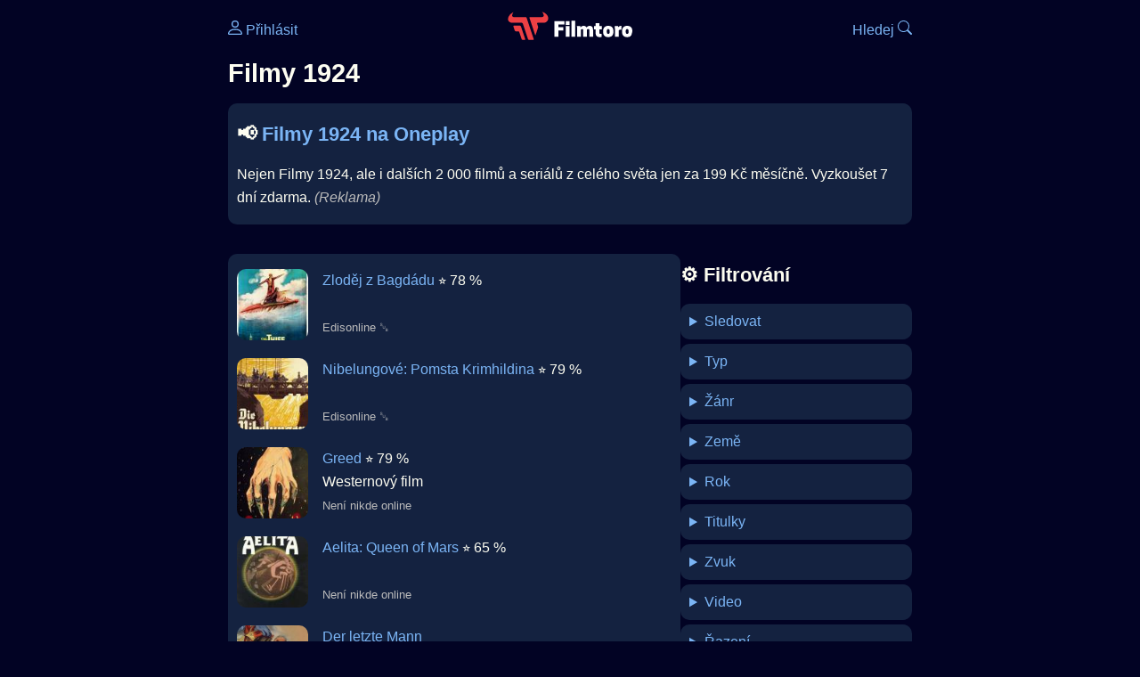

--- FILE ---
content_type: text/html
request_url: https://filmtoro.cz/filmy/filmy-1924
body_size: 78536
content:
<!DOCTYPE html>
<html lang="cs">
<head>
	<title>Filmy 1924 ▶️ A kde je najít online</title>
	<meta name="Description" content="">
	<meta charset="UTF-8">
    <meta content="width=device-width, initial-scale=1" name="viewport">
    <meta http-equiv="X-UA-Compatible" content="IE=edge,chrome=1" />
	<meta name="robots" content="index,follow,max-snippet:-1">
	<meta property="og:title" content="Filmy 1924 ▶️ A kde je najít online">
	<meta property="og:image" content="https://filmtoro.cz/img/film/lZW2YwuBP5h1JoLuhNkbYdvphdx.jpg">
	<meta property="og:description" content="">
	<meta property="og:url" content="https://filmtoro.cz/filmy/filmy-1924">
	<meta name="twitter:card" content="summary_large_image">
	<meta name="twitter:title" content="Filmy 1924 ▶️ A kde je najít online">
	<meta name="twitter:description" content="">
	<meta name="twitter:image" content="https://filmtoro.cz/img/film/lZW2YwuBP5h1JoLuhNkbYdvphdx.jpg">
	<meta name="twitter:site" content="@filmtorocz">
	<meta property="fb:app_id" content="1667003363532804">
	<meta name="google-site-verification" content="_muLufzs-jSzMM8FRjgrmXzhiWmul-qt-VDzKKRlGeI">
	<meta name="seznam-wmt" content="PiK1QwxixaTkmi6OIMRNWDsKCFwPYhjC" />
	<meta name="theme-color" content="#020324">
	<meta name="background-color" content="#020324">
	<meta name="mobile-web-app-capable" content="yes">
	<meta name="apple-mobile-web-app-status-bar-style" content="black-translucent">
	 
	<link rel="icon" href="https://filmtoro.cz/img/filmtoro/favicon.ico" type="image/x-icon">
	<link rel="shortcut icon" href="https://filmtoro.cz/img/filmtoro/favicon_64.ico">
	<link rel="apple-touch-icon" href="https://filmtoro.cz/img/filmtoro/filmtoro_invert_672.png">
	<link rel="manifest" href="/manifest.json?v=2">
	<link rel="canonical" href="https://filmtoro.cz/filmy/filmy-1924">
	<link rel="alternate" type="application/rss+xml" title="Filmtoro RSS" href="https://filmtoro.cz/export/rss.asp" />
	<link rel="stylesheet" href="/css/dark.css?v=202601610">
	
</head>

<body>

<div class="layout">

<div class="left">
<div class="sky">
<ins class="adsbygoogle"
     style="display:block"
     data-ad-client="ca-pub-5935141666329574"
     data-ad-slot="6591630633"
     data-ad-format="auto"
     data-full-width-responsive="true"></ins>
<script>
     (adsbygoogle = window.adsbygoogle || []).push({});
</script>
</div>
</div>

<div class="center">

<div class="container">
	<div id="ssp-zone-262210" class="seznam seznam-mobil" label="szn-des-ad-top-leaderboard"></div>
</div>

<header>
	<div style="float:left;width:25%;padding-top:15px;">
		
			<a href="/prihlaseni"><svg xmlns="http://www.w3.org/2000/svg" width="16" height="16" fill="currentColor" viewBox="0 0 16 16" style="transform: scale(1.3333);"> <path d="M8 8a3 3 0 1 0 0-6 3 3 0 0 0 0 6m2-3a2 2 0 1 1-4 0 2 2 0 0 1 4 0m4 8c0 1-1 1-1 1H3s-1 0-1-1 1-4 6-4 6 3 6 4m-1-.004c-.001-.246-.154-.986-.832-1.664C11.516 10.68 10.289 10 8 10s-3.516.68-4.168 1.332c-.678.678-.83 1.418-.832 1.664z"/></svg>&nbsp;Přihlásit</a>
		
	</div>
	<div style="float:left;width:50%;padding-top:5px;text-align:center;">
		<a href="/"><img src="https://filmtoro.cz/img/filmtoro/filmtoro-logo-red.svg" alt="Filmtoro" title="Filmtoro" width="140" height="32" style="border: 0px;"></a>
	</div>
	<div style="float:left;width:25%;padding-top:15px;text-align:right;">
		<a href="/hledam-film">Hledej&nbsp;<svg xmlns="http://www.w3.org/2000/svg" width="16" height="16" fill="currentColor" viewBox="0 0 16 16"><path d="M11.742 10.344a6.5 6.5 0 1 0-1.397 1.398h-.001q.044.06.098.115l3.85 3.85a1 1 0 0 0 1.415-1.414l-3.85-3.85a1 1 0 0 0-.115-.1zM12 6.5a5.5 5.5 0 1 1-11 0 5.5 5.5 0 0 1 11 0"/></svg></a>
	</div>
	<br clear="all">
</header>

<main>

	
	<label for="filter-toggle" class="filter-btn" style="display:none;">⚙️ Filtrovat</label>
	<a href="#filtr" class="filter-btn" onClick="gtag('event', 'form-scroll', {'event_category': 'Filmy 1924','event_label': ''});">⚙️ Filtrovat</a>
	
	<h1 title="Fresh">Filmy 1924</h1>
	<section class="full d-seznam">
<h2>📢 <a onClick="gtag('event', 'partner', {'event_category': 'Filmy 1924 ▶️ A kde je najít online','event_label': 'Oneplay'});" href="https://voyo.nova.cz/filmy" target="_blank"> Filmy 1924 na Oneplay</a></h2>
<p>Nejen Filmy 1924, ale i dalších 2 000 filmů a seriálů z celého světa jen za 199 Kč měsíčně. Vyzkoušet 7 dní zdarma.</a>
<i class="muted">(Reklama)</i></p>
</section>
<br>


		<div class="content">
		<input type="checkbox" id="filter-toggle" hidden>
		<div class="list">
	
		<section class="">
	<figure><a href="/film/zlodej-z-bagdadu-1924"><img src="https://filmtoro.cz/img3/film/a6IzXkwZRDimfn8HATzP6Pi6Ois.jpg" height="80" width="80" style="object-fit: cover; margin-right: 1em;" alt="Zloděj z Bagdádu" title="The Thief of Bagdad"></a>
	<figcaption>
	
	<a href="/film/zlodej-z-bagdadu-1924">Zloděj z Bagdádu</a>
	 ⭐️&nbsp;78&nbsp;%&nbsp;

	<br>
	<span class=""></span><br><small class="muted">Edisonline ␚ 
				</small>
	</figcaption>
	</figure><figure><a href="/film/nibelungove-pomsta-krimhildina"><img src="https://filmtoro.cz/img3/film/7dLf8Oj4qQLatgE8xv7TdMMnFLb.jpg" height="80" width="80" style="object-fit: cover; margin-right: 1em;" alt="Nibelungové: Pomsta Krimhildina" title="Die Nibelungen: Kriemhild&#39;s Revenge"></a>
	<figcaption>
	
	<a href="/film/nibelungove-pomsta-krimhildina">Nibelungové: Pomsta Krimhildina</a>
	 ⭐️&nbsp;79&nbsp;%&nbsp;

	<br>
	<span class=""></span><br><small class="muted">Edisonline ␚ 
				</small>
	</figcaption>
	</figure><figure><a href="/film/greed"><img src="https://filmtoro.cz/img3/film/cYy8vLywLzik1zpLDuD42ZNKdwS.jpg" height="80" width="80" style="object-fit: cover; margin-right: 1em;" alt="Greed" title="Greed"></a>
	<figcaption>
	
	<a href="/film/greed">Greed</a>
	 ⭐️&nbsp;79&nbsp;%&nbsp;

	<br>
	<span class="">Westernový film</span>
			<br><small class="muted">
			
			Není nikde online
			
			</small>
			
	</figcaption>
	</figure><figure><a href="/film/aelita-queen-of-mars"><img src="https://filmtoro.cz/img3/film/1lE1kZwH0Mz3jiNhQtDcQjBBpW0.jpg" height="80" width="80" style="object-fit: cover; margin-right: 1em;" alt="Aelita: Queen of Mars" title="Aelita: Queen of Mars"></a>
	<figcaption>
	
	<a href="/film/aelita-queen-of-mars">Aelita: Queen of Mars</a>
	 ⭐️&nbsp;65&nbsp;%&nbsp;

	<br>
	<span class=""></span>
			<br><small class="muted">
			
			Není nikde online
			
			</small>
			
	</figcaption>
	</figure><figure><a href="/film/der-letzte-mann"><img src="https://filmtoro.cz/img3/film/7Y6Dxr3oYt1w7ew70YNdLLDYEjk.jpg" height="80" width="80" style="object-fit: cover; margin-right: 1em;" alt="Der letzte Mann" title="The Last Laugh"></a>
	<figcaption>
	
	<a href="/film/der-letzte-mann">Der letzte Mann</a>
	

	<br>
	<span class="">Drama film</span><br><small class="muted">Edisonline ␚ 
				</small>
	</figcaption>
	</figure><figure><a href="/film/nibelungove-smrt-bohatyra"><img src="https://filmtoro.cz/img3/film/rb0mUDrw87WXwH9MsfYvyBxCQ1z.jpg" height="80" width="80" style="object-fit: cover; margin-right: 1em;" alt="Nibelungové: Smrt bohatýra" title="Die Nibelungen: Siegfried"></a>
	<figcaption>
	
	<a href="/film/nibelungove-smrt-bohatyra">Nibelungové: Smrt bohatýra</a>
	

	<br>
	<span class="">Dobrodružný film</span><br><small class="muted">Edisonline ␚ 
				</small>
	</figcaption>
	</figure><figure><a href="/film/gosta-berling"><img src="https://filmtoro.cz/img3/film/eIEQEcEZuepdOfDQH8qKy3TzWXB.jpg" height="80" width="80" style="object-fit: cover; margin-right: 1em;" alt="Gösta Berling" title="The Saga of Gosta Berling"></a>
	<figcaption>
	
	<a href="/film/gosta-berling">Gösta Berling</a>
	

	<br>
	<span class="">Drama film o křesťanství</span><br><small class="muted">Edisonline ␚ 
				</small>
	</figcaption>
	</figure><figure><a href="/film/three-women-1924"><img src="https://filmtoro.cz/img3/film/zbm3mHEdgObLMGpvRisocxGTdot.jpg" height="80" width="80" style="object-fit: cover; margin-right: 1em;" alt="Three Women" title="Three Women"></a>
	<figcaption>
	
	<a href="/film/three-women-1924">Three Women</a>
	

	<br>
	<span class=""></span>
			<br><small class="muted">
			
			Není nikde online
			
			</small>
			
	</figcaption>
	</figure></ul></section>
	
	</div>

	
	<div class="filter-panel">
    	<label for="filter-toggle" class="close-btn" style="display:none;">✕ Zavřít</label>
		</details>
			
			<h2>⚙️ Filtrování</h2>
			<form action="/hledam-film" method="post" onSubmit="gtag('event', 'form-submit', {'event_category': 'Filmy 1924','event_label': ''});">



			<section>
			<details style="margin:10px 0px 10px 0px;" >
			<summary>Sledovat</summary>		
			
			<input type="checkbox" name="web" value="1349" >
			<label for="1349">Amazon Prime Video</label><br>
			
			<input type="checkbox" name="web" value="1473" >
			<label for="1473">Apple TV+</label><br>
			
			<input type="checkbox" name="web" value="1511" >
			<label for="1511">Disney+</label><br>
			
			<input type="checkbox" name="web" value="1528" >
			<label for="1528">HBO Max</label><br>
			
			<input type="checkbox" name="web" value="1279" >
			<label for="1279">Netflix</label><br>
			
			<input type="checkbox" name="web" value="1537" >
			<label for="1537">Oneplay</label><br>
			
			<input type="checkbox" name="web" value="1433" >
			<label for="1433">prima+</label><br>
			
			<input type="checkbox" name="web" value="1522" >
			<label for="1522">SkyShowtime</label><br>
			
			<details>
			<summary style="padding-left:30px;padding-top:8px;">Více</summary>
			
			<input type="checkbox" name="web" value="6" >
			<label for="6">Apple TV</label><br>
			
			<input type="checkbox" name="web" value="1325" >
			<label for="1325">Bionaut</label><br>
			
			<input type="checkbox" name="web" value="1523" >
			<label for="1523">Canal+</label><br>
			
			<input type="checkbox" name="web" value="1431" >
			<label for="1431">Česká filmová klasika</label><br>
			
			<input type="checkbox" name="web" value="1334" >
			<label for="1334">DaFilms</label><br>
			
			<input type="checkbox" name="web" value="1485" >
			<label for="1485">Edisonline</label><br>
			
			<input type="checkbox" name="web" value="1354" >
			<label for="1354">Filmy česky</label><br>
			
			<input type="checkbox" name="web" value="23" >
			<label for="23">Filmy v češtině</label><br>
			
			<input type="checkbox" name="web" value="7" >
			<label for="7">Google TV</label><br>
			
			<input type="checkbox" name="web" value="1361" >
			<label for="1361">iDnes Kino</label><br>
			
			<input type="checkbox" name="web" value="1360" >
			<label for="1360">iVysílání</label><br>
			
			<input type="checkbox" name="web" value="1327" >
			<label for="1327">KoukeYTe</label><br>
			
			<input type="checkbox" name="web" value="1520" >
			<label for="1520">KVIFF TV</label><br>
			
			<input type="checkbox" name="web" value="1432" >
			<label for="1432">Rakuten TV</label><br>
			
			<input type="checkbox" name="web" value="1291" >
			<label for="1291">Stream</label><br>
			
			<input type="checkbox" name="web" value="1529" >
			<label for="1529">Sweet TV</label><br>
			
			<input type="checkbox" name="web" value="1324" >
			<label for="1324">Vapet</label><br>
			
			<input type="checkbox" name="web" value="1501" >
			<label for="1501">Vodafone TV</label><br>
			
			<input type="checkbox" name="web" value="1326" >
			<label for="1326">Vorel Film</label><br>
			
			</details>
			
			</details>
			</section>
			
			<section>
			<details style="margin:10px 0px 10px 0px;" >
			<summary>Typ</summary>		
			
			<input type="checkbox" name="typ" value="1" checked>
			<label for="1">Film</label><br>
			
			<input type="checkbox" name="typ" value="8" >
			<label for="8">Seriál</label><br>
			
			<details>
			<summary style="padding-left:30px;padding-top:8px;">Více</summary>
			
			<input type="checkbox" name="typ" value="12" >
			<label for="12">Dokument</label><br>
			
			<input type="checkbox" name="typ" value="15" >
			<label for="15">Pořad</label><br>
			
			<input type="checkbox" name="typ" value="16" >
			<label for="16">Sport</label><br>
			
			</details>
			</section>
			
			<section>
			<details style="margin:10px 0px 10px 0px;" >
			<summary>Žánr</summary>		
			
			<input type="checkbox" name="zanr" value="81,6852" >
			<label for="81,6852">Akční</label><br>
			
			<input type="checkbox" name="zanr" value="243,6833" >
			<label for="243,6833">Animovaný</label><br>
			
			<input type="checkbox" name="zanr" value="88,6824" >
			<label for="88,6824">Drama</label><br>
			
			<input type="checkbox" name="zanr" value="92,6864" >
			<label for="92,6864">Hororový</label><br>
			
			<input type="checkbox" name="zanr" value="241,6822" >
			<label for="241,6822">Komedie</label><br>
			
			<input type="checkbox" name="zanr" value="319,7181" >
			<label for="319,7181">Komiksový</label><br>
			
			<input type="checkbox" name="zanr" value="246,6827" >
			<label for="246,6827">Krimi</label><br>
			
			<input type="checkbox" name="zanr" value="82,9157" >
			<label for="82,9157">Sci-fi</label><br>
			
			<details>
			<summary style="padding-left:30px;padding-top:8px;">Více</summary>
			
			<input type="checkbox" name="zanr" value="242,30340" >
			<label for="242,30340">Dobrodružný</label><br>
			
			<input type="checkbox" name="zanr" value="118,6841" >
			<label for="118,6841">Dokumenty</label><br>
			
			<input type="checkbox" name="zanr" value="86,6844" >
			<label for="86,6844">Fantasy</label><br>
			
			<input type="checkbox" name="zanr" value="14766,95" >
			<label for="14766,95">Historický</label><br>
			
			<input type="checkbox" name="zanr" value="14993,30341" >
			<label for="14993,30341">Hudební</label><br>
			
			<input type="checkbox" name="zanr" value="14994" >
			<label for="14994">Koncerty</label><br>
			
			<input type="checkbox" name="zanr" value="21844,21845" >
			<label for="21844,21845">Rodinný</label><br>
			
			<input type="checkbox" name="zanr" value="85,30337" >
			<label for="85,30337">Romantický</label><br>
			
			<input type="checkbox" name="zanr" value="8734,30338" >
			<label for="8734,30338">Sportovní</label><br>
			
			<input type="checkbox" name="zanr" value="84,6830" >
			<label for="84,6830">Thrillerový</label><br>
			
			<input type="checkbox" name="zanr" value="94,6850" >
			<label for="94,6850">Válečný</label><br>
			
			<input type="checkbox" name="zanr" value="96,14613" >
			<label for="96,14613">Westernový</label><br>
			
			<input type="checkbox" name="zanr" value="8722,30339" >
			<label for="8722,30339">Životopisný</label><br>
			
			</details>
			
			</details>
			</section>
			
			<section>
			<details style="margin:10px 0px 10px 0px;" >
			<summary>Země</summary>		
			
			<input type="checkbox" name="zeme" value="99" >
			<label for="99">Česko</label><br>
			
			<input type="checkbox" name="zeme" value="91" >
			<label for="91">Francie</label><br>
			
			<input type="checkbox" name="zeme" value="169" >
			<label for="169">Slovensko</label><br>
			
			<input type="checkbox" name="zeme" value="4672" >
			<label for="4672">USA</label><br>
			
			<input type="checkbox" name="zeme" value="89" >
			<label for="89">Velká Británie</label><br>
			
			<details>
			<summary style="padding-left:30px;padding-top:8px;">Více</summary>
			
			<input type="checkbox" name="zeme" value="6874" >
			<label for="6874">Argentina</label><br>
			
			<input type="checkbox" name="zeme" value="352" >
			<label for="352">Austrálie</label><br>
			
			<input type="checkbox" name="zeme" value="6857" >
			<label for="6857">Belgie</label><br>
			
			<input type="checkbox" name="zeme" value="356" >
			<label for="356">Brazílie</label><br>
			
			<input type="checkbox" name="zeme" value="7037" >
			<label for="7037">Čína</label><br>
			
			<input type="checkbox" name="zeme" value="6846" >
			<label for="6846">Dánsko</label><br>
			
			<input type="checkbox" name="zeme" value="354" >
			<label for="354">Finsko</label><br>
			
			<input type="checkbox" name="zeme" value="6848" >
			<label for="6848">Hong-Kong</label><br>
			
			<input type="checkbox" name="zeme" value="7187" >
			<label for="7187">Indie</label><br>
			
			<input type="checkbox" name="zeme" value="6873" >
			<label for="6873">Irsko</label><br>
			
			<input type="checkbox" name="zeme" value="93" >
			<label for="93">Itálie</label><br>
			
			<input type="checkbox" name="zeme" value="6882" >
			<label for="6882">Izrael</label><br>
			
			<input type="checkbox" name="zeme" value="6840" >
			<label for="6840">Japonsko</label><br>
			
			<input type="checkbox" name="zeme" value="108" >
			<label for="108">Jižní Afrika</label><br>
			
			<input type="checkbox" name="zeme" value="6843" >
			<label for="6843">Jižní Korea</label><br>
			
			<input type="checkbox" name="zeme" value="333" >
			<label for="333">Kanada</label><br>
			
			<input type="checkbox" name="zeme" value="130" >
			<label for="130">Maďarsko</label><br>
			
			<input type="checkbox" name="zeme" value="6836" >
			<label for="6836">Mexiko</label><br>
			
			<input type="checkbox" name="zeme" value="97" >
			<label for="97">Německo</label><br>
			
			<input type="checkbox" name="zeme" value="6894" >
			<label for="6894">Nizozemí</label><br>
			
			<input type="checkbox" name="zeme" value="6847" >
			<label for="6847">Norsko</label><br>
			
			<input type="checkbox" name="zeme" value="6888" >
			<label for="6888">Nový Zéland</label><br>
			
			<input type="checkbox" name="zeme" value="119" >
			<label for="119">Polsko</label><br>
			
			<input type="checkbox" name="zeme" value="6948" >
			<label for="6948">Rakousko</label><br>
			
			<input type="checkbox" name="zeme" value="6936" >
			<label for="6936">Rumunsko</label><br>
			
			<input type="checkbox" name="zeme" value="7250" >
			<label for="7250">Rusko</label><br>
			
			<input type="checkbox" name="zeme" value="7288" >
			<label for="7288">Srbsko</label><br>
			
			<input type="checkbox" name="zeme" value="90" >
			<label for="90">Španělsko</label><br>
			
			<input type="checkbox" name="zeme" value="6984" >
			<label for="6984">Švédsko</label><br>
			
			<input type="checkbox" name="zeme" value="6856" >
			<label for="6856">Švýcarsko</label><br>
			
			<input type="checkbox" name="zeme" value="363" >
			<label for="363">Thajsko</label><br>
			
			<input type="checkbox" name="zeme" value="7245" >
			<label for="7245">Vietnam</label><br>
			
			</details>
			
			</details>
			</section>
			
			<section>
			<details style="margin:10px 0px 10px 0px;" >
			<summary>Rok</summary>		
			
			<input type="radio" name="rok" value="2020" >
			<label for="2020">2020</label><br>
			
			<input type="radio" name="rok" value="2021" >
			<label for="2021">2021</label><br>
			
			<input type="radio" name="rok" value="2022" >
			<label for="2022">2022</label><br>
			
			<input type="radio" name="rok" value="2023" >
			<label for="2023">2023</label><br>
			
			<input type="radio" name="rok" value="2024" >
			<label for="2024">2024</label><br>
			
			<input type="radio" name="rok" value="2025" >
			<label for="2025">2025</label><br>
			
			<input type="radio" name="rok" value="2026" >
			<label for="2026">2026</label><br>
			
			     <input style="position:relative;top:6px;height:20px;" type="radio" id="rozsah" name="rok" value="0" >
			     <label for="rok">Rozsah</label><br>
				 <input type="range" min="1927" max="2026" value="1924" id="year" name="rokstart" style="width:100px;float:left;">
				 <input type="range" min="1927" max="2026" value="1924" id="year2" name="rokkonec" style="width:100px;float:left;"><br>
				 <br clear="all">
				 <span style="margin-left:25px;">od <span id="yearvalue">1924</span></span>
				 <span style="margin-left:50px;">do <span id="year2value"></span></span>
				 <script>
					const radioB = document.getElementById('rozsah');
					const slider1 = document.getElementById('year');
					const output1 = document.getElementById('yearvalue');
					output1.textContent = slider1.value;
					slider1.addEventListener('input', () => {
					  output1.textContent = slider1.value;
					  radioB.checked = true
					});
					const slider2 = document.getElementById('year2');
					const output2 = document.getElementById('year2value');
					output2.textContent = slider2.value;
					slider2.addEventListener('input', () => {
					  output2.textContent = slider2.value;
					  radioB.checked = true
					});
				</script>
				
			</details>
			</section>
			
			<section>
			<details style="margin:10px 0px 10px 0px;" >
			<summary>Titulky</summary>		
			
			<input type="radio" name="titulky" value="2" >
			<label for="2">Anglické titulky</label><br>
			
			<input type="radio" name="titulky" value="1" >
			<label for="1">České titulky</label><br>
			
			<input type="radio" name="titulky" value="0" checked>
			<label for="0">Jakékoliv titulky</label><br>
			
			</details>
			</section>
			
			<section>
			<details style="margin:10px 0px 10px 0px;" >
			<summary>Zvuk</summary>		
			
			<details>
			<summary style="padding-left:30px;padding-top:8px;">Více</summary>
			
			<input type="radio" name="zvuk" value="1" >
			<label for="1">Český dabing</label><br>
			
			<input type="radio" name="zvuk" value="0" checked>
			<label for="0">Jakékoliv znění</label><br>
			
			<input type="radio" name="zvuk" value="2" >
			<label for="2">Původní znění</label><br>
			
			</details>
			
			</details>
			</section>
			
			<section>
			<details style="margin:10px 0px 10px 0px;" >
			<summary>Video</summary>		
			
			<input type="radio" name="obraz" value="4" >
			<label for="4">4K video</label><br>
			
			<input type="radio" name="obraz" value="0" checked>
			<label for="0">Jakékoliv video</label><br>
			
			<input type="radio" name="obraz" value="2" >
			<label for="2">SD / HD video</label><br>
			
			</details>
			</section>
			
			<section>
			<details style="margin:10px 0px 10px 0px;" >
			<summary>Řazení</summary>		
			
			<input type="radio" name="razeni" value="2" >
			<label for="2">Nejlepší</label><br>
			
			<input type="radio" name="razeni" value="3" >
			<label for="3">Nejnovější</label><br>
			
			<input type="radio" name="razeni" value="1" >
			<label for="1">Nejoblíbenější</label><br>
			
			<details>
			<summary style="padding-left:30px;padding-top:8px;">Více</summary>
			
			<input type="radio" name="razeni" value="4" >
			<label for="4">Bude končit</label><br>
			
			<input type="radio" name="razeni" value="5" >
			<label for="5">Již brzy</label><br>
			
			</details>
			</section>
			
			<section>
			<details style="margin:10px 0px 10px 0px;" >
			<summary>Hodnocení</summary>		
			
				 <input type="range" min="0" max="100" value="0" id="moje" name="moje"><br>
				 min <span id="mojevalue"></span> %
				 <script>
					const slider = document.getElementById('moje');
					const output = document.getElementById('mojevalue');
					output.textContent = slider.value;
					slider.addEventListener('input', () => {
					  output.textContent = slider.value;
					});
				</script>
				
</details>
</details>
</section>
<br clear="all">
<input type="submit" value="Filtrovat" name="Advanced">
<br><br>
</form>
</section>

			<hr>
			
			<section>
			<h2>👯‍♀️ Podobné kategorie</h2>
			<ul>
			
			<li style="list-style-type:none;margin-left:-15px;">
				<a href="/filmy/filmove-tipy" onClick="gtag('event', 'category', {'event_category': 'Filmy 1924','event_label': 'Filmové tipy'});">Filmové tipy</a> 
			</li>
			</details>
			
			<li >
				<a href="/filmy/filmy-2000-2009" onClick="gtag('event', 'category', {'event_category': 'Filmy 1924','event_label': 'Filmy 2000-2009'});">Filmy 2000-2009</a> 
			</li>
			</details>
			
			<li >
				<a href="/filmy/filmy-2010-2019" onClick="gtag('event', 'category', {'event_category': 'Filmy 1924','event_label': 'Filmy 2010-2019'});">Filmy 2010-2019</a> 
			</li>
			</details>
			<details><summary style="margin-left:-15px;margin-bottom:3px;"><a href="/filmy/filmy-2015">Filmy 2015</a></summary>
			<li style="margin-left:15px;">
				<a href="/filmy/dobrodruzne-filmy-2015" onClick="gtag('event', 'category', {'event_category': 'Filmy 1924','event_label': 'Dobrodružné filmy 2015'});">Dobrodružné filmy 2015</a> 
			</li>
			
			<li style="margin-left:15px;">
				<a href="/filmy/animovane-filmy-2015" onClick="gtag('event', 'category', {'event_category': 'Filmy 1924','event_label': 'Animované filmy 2015'});">Animované filmy 2015</a> 
			</li>
			
			<li style="margin-left:15px;">
				<a href="/filmy/drama-filmy-2015" onClick="gtag('event', 'category', {'event_category': 'Filmy 1924','event_label': 'Drama filmy 2015'});">Drama filmy 2015</a> 
			</li>
			
			<li style="margin-left:15px;">
				<a href="/filmy/romanticke-filmy-2015" onClick="gtag('event', 'category', {'event_category': 'Filmy 1924','event_label': 'Romantické filmy 2015'});">Romantické filmy 2015</a> 
			</li>
			
			<li style="margin-left:15px;">
				<a href="/filmy/krimi-filmy-2015" onClick="gtag('event', 'category', {'event_category': 'Filmy 1924','event_label': 'Krimi filmy 2015'});">Krimi filmy 2015</a> 
			</li>
			
			<li style="margin-left:15px;">
				<a href="/filmy/fantasy-filmy-2015" onClick="gtag('event', 'category', {'event_category': 'Filmy 1924','event_label': 'Fantasy filmy 2015'});">Fantasy filmy 2015</a> 
			</li>
			
			<li style="margin-left:15px;">
				<a href="/filmy/horory-2015" onClick="gtag('event', 'category', {'event_category': 'Filmy 1924','event_label': 'Horory 2015'});">Horory 2015</a> 
			</li>
			
			<li style="margin-left:15px;">
				<a href="/filmy/komedie-2015" onClick="gtag('event', 'category', {'event_category': 'Filmy 1924','event_label': 'Komedie 2015'});">Komedie 2015</a> 
			</li>
			
			<li style="margin-left:15px;">
				<a href="/filmy/sci-fi-filmy-2015" onClick="gtag('event', 'category', {'event_category': 'Filmy 1924','event_label': 'Sci-fi filmy 2015'});">Sci-fi filmy 2015</a> 
			</li>
			
			<li style="margin-left:15px;">
				<a href="/filmy/thrillery-2015" onClick="gtag('event', 'category', {'event_category': 'Filmy 1924','event_label': 'Thrillery 2015'});">Thrillery 2015</a> 
			</li>
			
			<li style="margin-left:15px;">
				<a href="/filmy/valecne-filmy-2015" onClick="gtag('event', 'category', {'event_category': 'Filmy 1924','event_label': 'Válečné filmy 2015'});">Válečné filmy 2015</a> 
			</li>
			
			<li style="margin-left:15px;">
				<a href="/filmy/nejlepsi-filmy-2015" onClick="gtag('event', 'category', {'event_category': 'Filmy 1924','event_label': 'Nejlepší filmy 2015'});">Nejlepší filmy 2015</a> 
			</li>
			
			<li style="margin-left:15px;">
				<a href="/filmy/akcni-filmy-2015" onClick="gtag('event', 'category', {'event_category': 'Filmy 1924','event_label': 'Akční filmy 2015'});">Akční filmy 2015</a> 
			</li>
			</details>
			<details><summary style="margin-left:-15px;margin-bottom:3px;"><a href="/filmy/filmy-2016">Filmy 2016</a></summary>
			<li style="margin-left:15px;">
				<a href="/filmy/akcni-filmy-2016" onClick="gtag('event', 'category', {'event_category': 'Filmy 1924','event_label': 'Akční filmy 2016'});">Akční filmy 2016</a> 
			</li>
			
			<li style="margin-left:15px;">
				<a href="/filmy/drama-filmy-2016" onClick="gtag('event', 'category', {'event_category': 'Filmy 1924','event_label': 'Drama filmy 2016'});">Drama filmy 2016</a> 
			</li>
			
			<li style="margin-left:15px;">
				<a href="/filmy/westerny-2016" onClick="gtag('event', 'category', {'event_category': 'Filmy 1924','event_label': 'Westerny 2016'});">Westerny 2016</a> 
			</li>
			
			<li style="margin-left:15px;">
				<a href="/filmy/horory-2016" onClick="gtag('event', 'category', {'event_category': 'Filmy 1924','event_label': 'Horory 2016'});">Horory 2016</a> 
			</li>
			
			<li style="margin-left:15px;">
				<a href="/filmy/animovane-filmy-2016" onClick="gtag('event', 'category', {'event_category': 'Filmy 1924','event_label': 'Animované filmy 2016'});">Animované filmy 2016</a> 
			</li>
			
			<li style="margin-left:15px;">
				<a href="/filmy/dobrodruzne-filmy-2016" onClick="gtag('event', 'category', {'event_category': 'Filmy 1924','event_label': 'Dobrodružné filmy 2016'});">Dobrodružné filmy 2016</a> 
			</li>
			
			<li style="margin-left:15px;">
				<a href="/filmy/romanticke-filmy-2016" onClick="gtag('event', 'category', {'event_category': 'Filmy 1924','event_label': 'Romantické filmy 2016'});">Romantické filmy 2016</a> 
			</li>
			
			<li style="margin-left:15px;">
				<a href="/filmy/krimi-filmy-2016" onClick="gtag('event', 'category', {'event_category': 'Filmy 1924','event_label': 'Krimi filmy 2016'});">Krimi filmy 2016</a> 
			</li>
			
			<li style="margin-left:15px;">
				<a href="/filmy/komiksove-filmy-2016" onClick="gtag('event', 'category', {'event_category': 'Filmy 1924','event_label': 'Komiksové filmy 2016'});">Komiksové filmy 2016</a> 
			</li>
			
			<li style="margin-left:15px;">
				<a href="/filmy/fantasy-filmy-2016" onClick="gtag('event', 'category', {'event_category': 'Filmy 1924','event_label': 'Fantasy filmy 2016'});">Fantasy filmy 2016</a> 
			</li>
			
			<li style="margin-left:15px;">
				<a href="/filmy/komedie-2016" onClick="gtag('event', 'category', {'event_category': 'Filmy 1924','event_label': 'Komedie 2016'});">Komedie 2016</a> 
			</li>
			
			<li style="margin-left:15px;">
				<a href="/filmy/sci-fi-filmy-2016" onClick="gtag('event', 'category', {'event_category': 'Filmy 1924','event_label': 'Sci-fi filmy 2016'});">Sci-fi filmy 2016</a> 
			</li>
			
			<li style="margin-left:15px;">
				<a href="/filmy/thrillery-2016" onClick="gtag('event', 'category', {'event_category': 'Filmy 1924','event_label': 'Thrillery 2016'});">Thrillery 2016</a> 
			</li>
			
			<li style="margin-left:15px;">
				<a href="/filmy/valecne-filmy-2016" onClick="gtag('event', 'category', {'event_category': 'Filmy 1924','event_label': 'Válečné filmy 2016'});">Válečné filmy 2016</a> 
			</li>
			
			<li style="margin-left:15px;">
				<a href="/filmy/nejlepsi-filmy-2016" onClick="gtag('event', 'category', {'event_category': 'Filmy 1924','event_label': 'Nejlepší filmy 2016'});">Nejlepší filmy 2016</a> 
			</li>
			</details>
			<details><summary style="margin-left:-15px;margin-bottom:3px;"><a href="/filmy/filmy-2017">Filmy 2017</a></summary>
			<li style="margin-left:15px;">
				<a href="/filmy/akcni-filmy-2017" onClick="gtag('event', 'category', {'event_category': 'Filmy 1924','event_label': 'Akční filmy 2017'});">Akční filmy 2017</a> 
			</li>
			
			<li style="margin-left:15px;">
				<a href="/filmy/nejlepsi-filmy-2017" onClick="gtag('event', 'category', {'event_category': 'Filmy 1924','event_label': 'Nejlepší filmy 2017'});">Nejlepší filmy 2017</a> 
			</li>
			
			<li style="margin-left:15px;">
				<a href="/filmy/animovane-filmy-2017" onClick="gtag('event', 'category', {'event_category': 'Filmy 1924','event_label': 'Animované filmy 2017'});">Animované filmy 2017</a> 
			</li>
			
			<li style="margin-left:15px;">
				<a href="/filmy/dobrodruzne-filmy-2017" onClick="gtag('event', 'category', {'event_category': 'Filmy 1924','event_label': 'Dobrodružné filmy 2017'});">Dobrodružné filmy 2017</a> 
			</li>
			
			<li style="margin-left:15px;">
				<a href="/filmy/drama-filmy-2017" onClick="gtag('event', 'category', {'event_category': 'Filmy 1924','event_label': 'Drama filmy 2017'});">Drama filmy 2017</a> 
			</li>
			
			<li style="margin-left:15px;">
				<a href="/filmy/romanticke-filmy-2017" onClick="gtag('event', 'category', {'event_category': 'Filmy 1924','event_label': 'Romantické filmy 2017'});">Romantické filmy 2017</a> 
			</li>
			
			<li style="margin-left:15px;">
				<a href="/filmy/krimi-filmy-2017" onClick="gtag('event', 'category', {'event_category': 'Filmy 1924','event_label': 'Krimi filmy 2017'});">Krimi filmy 2017</a> 
			</li>
			
			<li style="margin-left:15px;">
				<a href="/filmy/komiksove-filmy-2017" onClick="gtag('event', 'category', {'event_category': 'Filmy 1924','event_label': 'Komiksové filmy 2017'});">Komiksové filmy 2017</a> 
			</li>
			
			<li style="margin-left:15px;">
				<a href="/filmy/fantasy-filmy-2017" onClick="gtag('event', 'category', {'event_category': 'Filmy 1924','event_label': 'Fantasy filmy 2017'});">Fantasy filmy 2017</a> 
			</li>
			
			<li style="margin-left:15px;">
				<a href="/filmy/komedie-2017" onClick="gtag('event', 'category', {'event_category': 'Filmy 1924','event_label': 'Komedie 2017'});">Komedie 2017</a> 
			</li>
			
			<li style="margin-left:15px;">
				<a href="/filmy/sci-fi-filmy-2017" onClick="gtag('event', 'category', {'event_category': 'Filmy 1924','event_label': 'Sci-fi filmy 2017'});">Sci-fi filmy 2017</a> 
			</li>
			
			<li style="margin-left:15px;">
				<a href="/filmy/thrillery-2017" onClick="gtag('event', 'category', {'event_category': 'Filmy 1924','event_label': 'Thrillery 2017'});">Thrillery 2017</a> 
			</li>
			
			<li style="margin-left:15px;">
				<a href="/filmy/valecne-filmy-2017" onClick="gtag('event', 'category', {'event_category': 'Filmy 1924','event_label': 'Válečné filmy 2017'});">Válečné filmy 2017</a> 
			</li>
			
			<li style="margin-left:15px;">
				<a href="/filmy/horory-2017" onClick="gtag('event', 'category', {'event_category': 'Filmy 1924','event_label': 'Horory 2017'});">Horory 2017</a> 
			</li>
			
			<li style="margin-left:15px;">
				<a href="/filmy/dokumentarni-filmy-2017" onClick="gtag('event', 'category', {'event_category': 'Filmy 1924','event_label': 'Dokumentární filmy 2017'});">Dokumentární filmy 2017</a> 
			</li>
			</details>
			<details><summary style="margin-left:-15px;margin-bottom:3px;"><a href="/filmy/filmy-2018">Filmy 2018</a></summary>
			<li style="margin-left:15px;">
				<a href="/filmy/akcni-filmy-2018" onClick="gtag('event', 'category', {'event_category': 'Filmy 1924','event_label': 'Akční filmy 2018'});">Akční filmy 2018</a> 
			</li>
			
			<li style="margin-left:15px;">
				<a href="/filmy/sci-fi-filmy-2018" onClick="gtag('event', 'category', {'event_category': 'Filmy 1924','event_label': 'Sci-fi filmy 2018'});">Sci-fi filmy 2018</a> 
			</li>
			
			<li style="margin-left:15px;">
				<a href="/filmy/nejocekavanejsi-filmy-2018" onClick="gtag('event', 'category', {'event_category': 'Filmy 1924','event_label': 'Nejočekávanější filmy 2018'});">Nejočekávanější filmy 2018</a> 
			</li>
			
			<li style="margin-left:15px;">
				<a href="/filmy/nejlepsi-filmy-2018" onClick="gtag('event', 'category', {'event_category': 'Filmy 1924','event_label': 'Nejlepší filmy 2018'});">Nejlepší filmy 2018</a> 
			</li>
			
			<li style="margin-left:15px;">
				<a href="/filmy/thrillery-2018" onClick="gtag('event', 'category', {'event_category': 'Filmy 1924','event_label': 'Thrillery 2018'});">Thrillery 2018</a> 
			</li>
			
			<li style="margin-left:15px;">
				<a href="/filmy/valecne-filmy-2018" onClick="gtag('event', 'category', {'event_category': 'Filmy 1924','event_label': 'Válečné filmy 2018'});">Válečné filmy 2018</a> 
			</li>
			
			<li style="margin-left:15px;">
				<a href="/filmy/animovane-filmy-2018" onClick="gtag('event', 'category', {'event_category': 'Filmy 1924','event_label': 'Animované filmy 2018'});">Animované filmy 2018</a> 
			</li>
			
			<li style="margin-left:15px;">
				<a href="/filmy/dobrodruzne-filmy-2018" onClick="gtag('event', 'category', {'event_category': 'Filmy 1924','event_label': 'Dobrodružné filmy 2018'});">Dobrodružné filmy 2018</a> 
			</li>
			
			<li style="margin-left:15px;">
				<a href="/filmy/dokumentarni-filmy-2018" onClick="gtag('event', 'category', {'event_category': 'Filmy 1924','event_label': 'Dokumentární filmy 2018'});">Dokumentární filmy 2018</a> 
			</li>
			
			<li style="margin-left:15px;">
				<a href="/filmy/drama-filmy-2018" onClick="gtag('event', 'category', {'event_category': 'Filmy 1924','event_label': 'Drama filmy 2018'});">Drama filmy 2018</a> 
			</li>
			
			<li style="margin-left:15px;">
				<a href="/filmy/fantasy-filmy-2018" onClick="gtag('event', 'category', {'event_category': 'Filmy 1924','event_label': 'Fantasy filmy 2018'});">Fantasy filmy 2018</a> 
			</li>
			
			<li style="margin-left:15px;">
				<a href="/filmy/horory-2018" onClick="gtag('event', 'category', {'event_category': 'Filmy 1924','event_label': 'Horory 2018'});">Horory 2018</a> 
			</li>
			
			<li style="margin-left:15px;">
				<a href="/filmy/komedie-2018" onClick="gtag('event', 'category', {'event_category': 'Filmy 1924','event_label': 'Komedie 2018'});">Komedie 2018</a> 
			</li>
			
			<li style="margin-left:15px;">
				<a href="/filmy/komiksove-filmy-2018" onClick="gtag('event', 'category', {'event_category': 'Filmy 1924','event_label': 'Komiksové filmy 2018'});">Komiksové filmy 2018</a> 
			</li>
			
			<li style="margin-left:15px;">
				<a href="/filmy/krimi-filmy-2018" onClick="gtag('event', 'category', {'event_category': 'Filmy 1924','event_label': 'Krimi filmy 2018'});">Krimi filmy 2018</a> 
			</li>
			
			<li style="margin-left:15px;">
				<a href="/filmy/romanticke-filmy-2018" onClick="gtag('event', 'category', {'event_category': 'Filmy 1924','event_label': 'Romantické filmy 2018'});">Romantické filmy 2018</a> 
			</li>
			</details>
			<details><summary style="margin-left:-15px;margin-bottom:3px;"><a href="/filmy/filmy-2019">Filmy 2019</a></summary>
			<li style="margin-left:15px;">
				<a href="/filmy/sci-fi-filmy-2019" onClick="gtag('event', 'category', {'event_category': 'Filmy 1924','event_label': 'Sci-fi filmy 2019'});">Sci-fi filmy 2019</a> 
			</li>
			
			<li style="margin-left:15px;">
				<a href="/filmy/akcni-filmy-2019" onClick="gtag('event', 'category', {'event_category': 'Filmy 1924','event_label': 'Akční filmy 2019'});">Akční filmy 2019</a> 
			</li>
			
			<li style="margin-left:15px;">
				<a href="/filmy/thrillery-2019" onClick="gtag('event', 'category', {'event_category': 'Filmy 1924','event_label': 'Thrillery 2019'});">Thrillery 2019</a> 
			</li>
			
			<li style="margin-left:15px;">
				<a href="/filmy/valecne-filmy-2019" onClick="gtag('event', 'category', {'event_category': 'Filmy 1924','event_label': 'Válečné filmy 2019'});">Válečné filmy 2019</a> 
			</li>
			
			<li style="margin-left:15px;">
				<a href="/filmy/historicke-filmy-2019" onClick="gtag('event', 'category', {'event_category': 'Filmy 1924','event_label': 'Historické filmy 2019'});">Historické filmy 2019</a> 
			</li>
			
			<li style="margin-left:15px;">
				<a href="/filmy/nejlepsi-filmy-2019" onClick="gtag('event', 'category', {'event_category': 'Filmy 1924','event_label': 'Nejlepší filmy 2019'});">Nejlepší filmy 2019</a> 
			</li>
			
			<li style="margin-left:15px;">
				<a href="/filmy/animovane-filmy-2019" onClick="gtag('event', 'category', {'event_category': 'Filmy 1924','event_label': 'Animované filmy 2019'});">Animované filmy 2019</a> 
			</li>
			
			<li style="margin-left:15px;">
				<a href="/filmy/dobrodruzne-filmy-2019" onClick="gtag('event', 'category', {'event_category': 'Filmy 1924','event_label': 'Dobrodružné filmy 2019'});">Dobrodružné filmy 2019</a> 
			</li>
			
			<li style="margin-left:15px;">
				<a href="/filmy/dokumentarni-filmy-2019" onClick="gtag('event', 'category', {'event_category': 'Filmy 1924','event_label': 'Dokumentární filmy 2019'});">Dokumentární filmy 2019</a> 
			</li>
			
			<li style="margin-left:15px;">
				<a href="/filmy/drama-filmy-2019" onClick="gtag('event', 'category', {'event_category': 'Filmy 1924','event_label': 'Drama filmy 2019'});">Drama filmy 2019</a> 
			</li>
			
			<li style="margin-left:15px;">
				<a href="/filmy/fantasy-filmy-2019" onClick="gtag('event', 'category', {'event_category': 'Filmy 1924','event_label': 'Fantasy filmy 2019'});">Fantasy filmy 2019</a> 
			</li>
			
			<li style="margin-left:15px;">
				<a href="/filmy/horory-2019" onClick="gtag('event', 'category', {'event_category': 'Filmy 1924','event_label': 'Horory 2019'});">Horory 2019</a> 
			</li>
			
			<li style="margin-left:15px;">
				<a href="/filmy/komedie-2019" onClick="gtag('event', 'category', {'event_category': 'Filmy 1924','event_label': 'Komedie 2019'});">Komedie 2019</a> 
			</li>
			
			<li style="margin-left:15px;">
				<a href="/filmy/komiksove-filmy-2019" onClick="gtag('event', 'category', {'event_category': 'Filmy 1924','event_label': 'Komiksové filmy 2019'});">Komiksové filmy 2019</a> 
			</li>
			
			<li style="margin-left:15px;">
				<a href="/filmy/krimi-filmy-2019" onClick="gtag('event', 'category', {'event_category': 'Filmy 1924','event_label': 'Krimi filmy 2019'});">Krimi filmy 2019</a> 
			</li>
			
			<li style="margin-left:15px;">
				<a href="/filmy/romanticke-filmy-2019" onClick="gtag('event', 'category', {'event_category': 'Filmy 1924','event_label': 'Romantické filmy 2019'});">Romantické filmy 2019</a> 
			</li>
			</details>
			<details><summary style="margin-left:-15px;margin-bottom:3px;"><a href="/filmy/filmy-2020">Filmy 2020</a></summary>
			<li style="margin-left:15px;">
				<a href="/filmy/animovane-filmy-2020" onClick="gtag('event', 'category', {'event_category': 'Filmy 1924','event_label': 'Animované filmy 2020'});">Animované filmy 2020</a> 
			</li>
			
			<li style="margin-left:15px;">
				<a href="/filmy/nejlepsi-filmy-2020" onClick="gtag('event', 'category', {'event_category': 'Filmy 1924','event_label': 'Nejlepší filmy 2020'});">Nejlepší filmy 2020</a> 
			</li>
			
			<li style="margin-left:15px;">
				<a href="/filmy/dokumentarni-filmy-2020" onClick="gtag('event', 'category', {'event_category': 'Filmy 1924','event_label': 'Dokumentární filmy 2020'});">Dokumentární filmy 2020</a> 
			</li>
			
			<li style="margin-left:15px;">
				<a href="/filmy/drama-filmy-2020" onClick="gtag('event', 'category', {'event_category': 'Filmy 1924','event_label': 'Drama filmy 2020'});">Drama filmy 2020</a> 
			</li>
			
			<li style="margin-left:15px;">
				<a href="/filmy/fantasy-filmy-2020" onClick="gtag('event', 'category', {'event_category': 'Filmy 1924','event_label': 'Fantasy filmy 2020'});">Fantasy filmy 2020</a> 
			</li>
			
			<li style="margin-left:15px;">
				<a href="/filmy/historicke-filmy-2020" onClick="gtag('event', 'category', {'event_category': 'Filmy 1924','event_label': 'Historické filmy 2020'});">Historické filmy 2020</a> 
			</li>
			
			<li style="margin-left:15px;">
				<a href="/filmy/komedie-2020" onClick="gtag('event', 'category', {'event_category': 'Filmy 1924','event_label': 'Komedie 2020'});">Komedie 2020</a> 
			</li>
			
			<li style="margin-left:15px;">
				<a href="/filmy/komiksove-filmy-2020" onClick="gtag('event', 'category', {'event_category': 'Filmy 1924','event_label': 'Komiksové filmy 2020'});">Komiksové filmy 2020</a> 
			</li>
			
			<li style="margin-left:15px;">
				<a href="/filmy/krimi-filmy-2020" onClick="gtag('event', 'category', {'event_category': 'Filmy 1924','event_label': 'Krimi filmy 2020'});">Krimi filmy 2020</a> 
			</li>
			
			<li style="margin-left:15px;">
				<a href="/filmy/romanticke-filmy-2020" onClick="gtag('event', 'category', {'event_category': 'Filmy 1924','event_label': 'Romantické filmy 2020'});">Romantické filmy 2020</a> 
			</li>
			
			<li style="margin-left:15px;">
				<a href="/filmy/sci-fi-filmy-2020" onClick="gtag('event', 'category', {'event_category': 'Filmy 1924','event_label': 'Sci-fi filmy 2020'});">Sci-fi filmy 2020</a> 
			</li>
			
			<li style="margin-left:15px;">
				<a href="/filmy/thrillery-2020" onClick="gtag('event', 'category', {'event_category': 'Filmy 1924','event_label': 'Thrillery 2020'});">Thrillery 2020</a> 
			</li>
			
			<li style="margin-left:15px;">
				<a href="/filmy/valecne-filmy-2020" onClick="gtag('event', 'category', {'event_category': 'Filmy 1924','event_label': 'Válečné filmy 2020'});">Válečné filmy 2020</a> 
			</li>
			
			<li style="margin-left:15px;">
				<a href="/filmy/zivotopisne-filmy-2020" onClick="gtag('event', 'category', {'event_category': 'Filmy 1924','event_label': 'Životopisné filmy 2020'});">Životopisné filmy 2020</a> 
			</li>
			
			<li style="margin-left:15px;">
				<a href="/filmy/akcni-filmy-2020" onClick="gtag('event', 'category', {'event_category': 'Filmy 1924','event_label': 'Akční filmy 2020'});">Akční filmy 2020</a> 
			</li>
			
			<li style="margin-left:15px;">
				<a href="/filmy/dobrodruzne-filmy-2020" onClick="gtag('event', 'category', {'event_category': 'Filmy 1924','event_label': 'Dobrodružné filmy 2020'});">Dobrodružné filmy 2020</a> 
			</li>
			
			<li style="margin-left:15px;">
				<a href="/filmy/horory-2020" onClick="gtag('event', 'category', {'event_category': 'Filmy 1924','event_label': 'Horory 2020'});">Horory 2020</a> 
			</li>
			</details>
			<details><summary style="margin-left:-15px;margin-bottom:3px;"><a href="/filmy/filmy-2021">Filmy 2021</a></summary>
			<li style="margin-left:15px;">
				<a href="/filmy/nejlepsi-filmy-2021" onClick="gtag('event', 'category', {'event_category': 'Filmy 1924','event_label': 'Nejlepší filmy 2021'});">Nejlepší filmy 2021</a> 
			</li>
			
			<li style="margin-left:15px;">
				<a href="/filmy/akcni-filmy-2021" onClick="gtag('event', 'category', {'event_category': 'Filmy 1924','event_label': 'Akční filmy 2021'});">Akční filmy 2021</a> 
			</li>
			
			<li style="margin-left:15px;">
				<a href="/filmy/animovane-filmy-2021" onClick="gtag('event', 'category', {'event_category': 'Filmy 1924','event_label': 'Animované filmy 2021'});">Animované filmy 2021</a> 
			</li>
			
			<li style="margin-left:15px;">
				<a href="/filmy/dobrodruzne-filmy-2021" onClick="gtag('event', 'category', {'event_category': 'Filmy 1924','event_label': 'Dobrodružné filmy 2021'});">Dobrodružné filmy 2021</a> 
			</li>
			
			<li style="margin-left:15px;">
				<a href="/filmy/dokumentarni-filmy-2021" onClick="gtag('event', 'category', {'event_category': 'Filmy 1924','event_label': 'Dokumentární filmy 2021'});">Dokumentární filmy 2021</a> 
			</li>
			
			<li style="margin-left:15px;">
				<a href="/filmy/drama-filmy-2021" onClick="gtag('event', 'category', {'event_category': 'Filmy 1924','event_label': 'Drama filmy 2021'});">Drama filmy 2021</a> 
			</li>
			
			<li style="margin-left:15px;">
				<a href="/filmy/fantasy-filmy-2021" onClick="gtag('event', 'category', {'event_category': 'Filmy 1924','event_label': 'Fantasy filmy 2021'});">Fantasy filmy 2021</a> 
			</li>
			
			<li style="margin-left:15px;">
				<a href="/filmy/historicke-filmy-2021" onClick="gtag('event', 'category', {'event_category': 'Filmy 1924','event_label': 'Historické filmy 2021'});">Historické filmy 2021</a> 
			</li>
			
			<li style="margin-left:15px;">
				<a href="/filmy/komedie-2021" onClick="gtag('event', 'category', {'event_category': 'Filmy 1924','event_label': 'Komedie 2021'});">Komedie 2021</a> 
			</li>
			
			<li style="margin-left:15px;">
				<a href="/filmy/komiksove-filmy-2021" onClick="gtag('event', 'category', {'event_category': 'Filmy 1924','event_label': 'Komiksové filmy 2021'});">Komiksové filmy 2021</a> 
			</li>
			
			<li style="margin-left:15px;">
				<a href="/filmy/krimi-filmy-2021" onClick="gtag('event', 'category', {'event_category': 'Filmy 1924','event_label': 'Krimi filmy 2021'});">Krimi filmy 2021</a> 
			</li>
			
			<li style="margin-left:15px;">
				<a href="/filmy/romanticke-filmy-2021" onClick="gtag('event', 'category', {'event_category': 'Filmy 1924','event_label': 'Romantické filmy 2021'});">Romantické filmy 2021</a> 
			</li>
			
			<li style="margin-left:15px;">
				<a href="/filmy/sci-fi-filmy-2021" onClick="gtag('event', 'category', {'event_category': 'Filmy 1924','event_label': 'Sci-fi filmy 2021'});">Sci-fi filmy 2021</a> 
			</li>
			
			<li style="margin-left:15px;">
				<a href="/filmy/thrillery-2021" onClick="gtag('event', 'category', {'event_category': 'Filmy 1924','event_label': 'Thrillery 2021'});">Thrillery 2021</a> 
			</li>
			
			<li style="margin-left:15px;">
				<a href="/filmy/valecne-filmy-2021" onClick="gtag('event', 'category', {'event_category': 'Filmy 1924','event_label': 'Válečné filmy 2021'});">Válečné filmy 2021</a> 
			</li>
			
			<li style="margin-left:15px;">
				<a href="/filmy/zivotopisne-filmy-2021" onClick="gtag('event', 'category', {'event_category': 'Filmy 1924','event_label': 'Životopisné filmy 2021'});">Životopisné filmy 2021</a> 
			</li>
			
			<li style="margin-left:15px;">
				<a href="/filmy/horory-2021" onClick="gtag('event', 'category', {'event_category': 'Filmy 1924','event_label': 'Horory 2021'});">Horory 2021</a> 
			</li>
			</details>
			<details><summary style="margin-left:-15px;margin-bottom:3px;"><a href="/filmy/filmy-2022">Filmy 2022</a></summary>
			<li style="margin-left:15px;">
				<a href="/filmy/akcni-filmy-2022" onClick="gtag('event', 'category', {'event_category': 'Filmy 1924','event_label': 'Akční filmy 2022'});">Akční filmy 2022</a> 
			</li>
			
			<li style="margin-left:15px;">
				<a href="/filmy/komedie-2022" onClick="gtag('event', 'category', {'event_category': 'Filmy 1924','event_label': 'Komedie 2022'});">Komedie 2022</a> 
			</li>
			
			<li style="margin-left:15px;">
				<a href="/filmy/nejlepsi-filmy-2022" onClick="gtag('event', 'category', {'event_category': 'Filmy 1924','event_label': 'Nejlepší filmy 2022'});">Nejlepší filmy 2022</a> 
			</li>
			
			<li style="margin-left:15px;">
				<a href="/filmy/sci-fi-filmy-2022" onClick="gtag('event', 'category', {'event_category': 'Filmy 1924','event_label': 'Sci-fi filmy 2022'});">Sci-fi filmy 2022</a> 
			</li>
			
			<li style="margin-left:15px;">
				<a href="/filmy/horory-2022" onClick="gtag('event', 'category', {'event_category': 'Filmy 1924','event_label': 'Horory 2022'});">Horory 2022</a> 
			</li>
			
			<li style="margin-left:15px;">
				<a href="/filmy/nove-filmy-2022" onClick="gtag('event', 'category', {'event_category': 'Filmy 1924','event_label': 'Nové filmy 2022'});">Nové filmy 2022</a> 
			</li>
			</details>
			<details><summary style="margin-left:-15px;margin-bottom:3px;"><a href="/filmy/filmy-2023">Filmy 2023</a></summary>
			<li style="margin-left:15px;">
				<a href="/filmy/nejlepsi-filmy-2023" onClick="gtag('event', 'category', {'event_category': 'Filmy 1924','event_label': 'Nejlepší filmy 2023'});">Nejlepší filmy 2023</a> 
			</li>
			
			<li style="margin-left:15px;">
				<a href="/filmy/sci-fi-filmy-2023" onClick="gtag('event', 'category', {'event_category': 'Filmy 1924','event_label': 'Sci-fi filmy 2023'});">Sci-fi filmy 2023</a> 
			</li>
			
			<li style="margin-left:15px;">
				<a href="/filmy/valecne-filmy-2023" onClick="gtag('event', 'category', {'event_category': 'Filmy 1924','event_label': 'Válečné filmy 2023'});">Válečné filmy 2023</a> 
			</li>
			
			<li style="margin-left:15px;">
				<a href="/filmy/akcni-filmy-2023" onClick="gtag('event', 'category', {'event_category': 'Filmy 1924','event_label': 'Akční filmy 2023'});">Akční filmy 2023</a> 
			</li>
			
			<li style="margin-left:15px;">
				<a href="/filmy/komedie-2023" onClick="gtag('event', 'category', {'event_category': 'Filmy 1924','event_label': 'Komedie 2023'});">Komedie 2023</a> 
			</li>
			
			<li style="margin-left:15px;">
				<a href="/filmy/animovane-filmy-2023" onClick="gtag('event', 'category', {'event_category': 'Filmy 1924','event_label': 'Animované filmy 2023'});">Animované filmy 2023</a> 
			</li>
			
			<li style="margin-left:15px;">
				<a href="/filmy/horory-2023" onClick="gtag('event', 'category', {'event_category': 'Filmy 1924','event_label': 'Horory 2023'});">Horory 2023</a> 
			</li>
			
			<li style="margin-left:15px;">
				<a href="/filmy/nove-filmy-2023" onClick="gtag('event', 'category', {'event_category': 'Filmy 1924','event_label': 'Nové filmy 2023'});">Nové filmy 2023</a> 
			</li>
			</details>
			<details><summary style="margin-left:-15px;margin-bottom:3px;"><a href="/filmy/filmy-2024">Filmy 2024</a></summary>
			<li style="margin-left:15px;">
				<a href="/filmy/akcni-filmy-2024" onClick="gtag('event', 'category', {'event_category': 'Filmy 1924','event_label': 'Akční filmy 2024'});">Akční filmy 2024</a> 
			</li>
			
			<li style="margin-left:15px;">
				<a href="/filmy/animovane-filmy-2024" onClick="gtag('event', 'category', {'event_category': 'Filmy 1924','event_label': 'Animované filmy 2024'});">Animované filmy 2024</a> 
			</li>
			
			<li style="margin-left:15px;">
				<a href="/filmy/fantasy-filmy-2024" onClick="gtag('event', 'category', {'event_category': 'Filmy 1924','event_label': 'Fantasy filmy 2024'});">Fantasy filmy 2024</a> 
			</li>
			
			<li style="margin-left:15px;">
				<a href="/filmy/horory-2024" onClick="gtag('event', 'category', {'event_category': 'Filmy 1924','event_label': 'Horory 2024'});">Horory 2024</a> 
			</li>
			
			<li style="margin-left:15px;">
				<a href="/filmy/komedie-2024" onClick="gtag('event', 'category', {'event_category': 'Filmy 1924','event_label': 'Komedie 2024'});">Komedie 2024</a> 
			</li>
			
			<li style="margin-left:15px;">
				<a href="/filmy/nejlepsi-filmy-2024" onClick="gtag('event', 'category', {'event_category': 'Filmy 1924','event_label': 'Nejlepší filmy 2024'});">Nejlepší filmy 2024</a> 
			</li>
			
			<li style="margin-left:15px;">
				<a href="/filmy/nove-filmy-2024" onClick="gtag('event', 'category', {'event_category': 'Filmy 1924','event_label': 'Nové filmy 2024'});">Nové filmy 2024</a> 
			</li>
			
			<li style="margin-left:15px;">
				<a href="/filmy/rodinne-filmy-2024" onClick="gtag('event', 'category', {'event_category': 'Filmy 1924','event_label': 'Rodinné filmy 2024'});">Rodinné filmy 2024</a> 
			</li>
			
			<li style="margin-left:15px;">
				<a href="/filmy/romanticke-filmy-2024" onClick="gtag('event', 'category', {'event_category': 'Filmy 1924','event_label': 'Romantické filmy 2024'});">Romantické filmy 2024</a> 
			</li>
			
			<li style="margin-left:15px;">
				<a href="/filmy/sci-fi-filmy-2024" onClick="gtag('event', 'category', {'event_category': 'Filmy 1924','event_label': 'Sci-fi filmy 2024'});">Sci-fi filmy 2024</a> 
			</li>
			</details>
			<details><summary style="margin-left:-15px;margin-bottom:3px;"><a href="/filmy/filmy-2025">Filmy 2025</a></summary>
			<li style="margin-left:15px;">
				<a href="/filmy/akcni-filmy-2025" onClick="gtag('event', 'category', {'event_category': 'Filmy 1924','event_label': 'Akční filmy 2025'});">Akční filmy 2025</a> 
			</li>
			
			<li style="margin-left:15px;">
				<a href="/filmy/animovane-filmy-2025" onClick="gtag('event', 'category', {'event_category': 'Filmy 1924','event_label': 'Animované filmy 2025'});">Animované filmy 2025</a> 
			</li>
			
			<li style="margin-left:15px;">
				<a href="/filmy/ceske-filmy-2025" onClick="gtag('event', 'category', {'event_category': 'Filmy 1924','event_label': 'České filmy 2025'});">České filmy 2025</a> 
			</li>
			
			<li style="margin-left:15px;">
				<a href="/filmy/dobrodruzne-filmy-2025" onClick="gtag('event', 'category', {'event_category': 'Filmy 1924','event_label': 'Dobrodružné filmy 2025'});">Dobrodružné filmy 2025</a> 
			</li>
			
			<li style="margin-left:15px;">
				<a href="/filmy/dokumentarni-filmy-2025" onClick="gtag('event', 'category', {'event_category': 'Filmy 1924','event_label': 'Dokumentární filmy 2025'});">Dokumentární filmy 2025</a> 
			</li>
			
			<li style="margin-left:15px;">
				<a href="/filmy/drama-filmy-2025" onClick="gtag('event', 'category', {'event_category': 'Filmy 1924','event_label': 'Drama filmy 2025'});">Drama filmy 2025</a> 
			</li>
			
			<li style="margin-left:15px;">
				<a href="/filmy/fantasy-filmy-2025" onClick="gtag('event', 'category', {'event_category': 'Filmy 1924','event_label': 'Fantasy filmy 2025'});">Fantasy filmy 2025</a> 
			</li>
			
			<li style="margin-left:15px;">
				<a href="/filmy/filmy-2025-v-kinech" onClick="gtag('event', 'category', {'event_category': 'Filmy 1924','event_label': 'Filmy 2025 v kinech'});">Filmy 2025 v kinech</a> 
			</li>
			
			<li style="margin-left:15px;">
				<a href="/filmy/historicke-filmy-2025" onClick="gtag('event', 'category', {'event_category': 'Filmy 1924','event_label': 'Historické filmy 2025'});">Historické filmy 2025</a> 
			</li>
			
			<li style="margin-left:15px;">
				<a href="/filmy/hororove-filmy-2025" onClick="gtag('event', 'category', {'event_category': 'Filmy 1924','event_label': 'Hororové filmy 2025'});">Hororové filmy 2025</a> 
			</li>
			
			<li style="margin-left:15px;">
				<a href="/filmy/komedialni-filmy-2025" onClick="gtag('event', 'category', {'event_category': 'Filmy 1924','event_label': 'Komediální filmy 2025'});">Komediální filmy 2025</a> 
			</li>
			
			<li style="margin-left:15px;">
				<a href="/filmy/komiksove-filmy-2025" onClick="gtag('event', 'category', {'event_category': 'Filmy 1924','event_label': 'Komiksové filmy 2025'});">Komiksové filmy 2025</a> 
			</li>
			
			<li style="margin-left:15px;">
				<a href="/filmy/krimi-filmy-2025" onClick="gtag('event', 'category', {'event_category': 'Filmy 1924','event_label': 'Krimi filmy 2025'});">Krimi filmy 2025</a> 
			</li>
			
			<li style="margin-left:15px;">
				<a href="/filmy/nejlepsi-filmy-2025" onClick="gtag('event', 'category', {'event_category': 'Filmy 1924','event_label': 'Nejlepší filmy 2025'});">Nejlepší filmy 2025</a> 
			</li>
			
			<li style="margin-left:15px;">
				<a href="/filmy/netflix-filmy-2025" onClick="gtag('event', 'category', {'event_category': 'Filmy 1924','event_label': 'Netflix filmy 2025'});">Netflix filmy 2025</a> 
			</li>
			
			<li style="margin-left:15px;">
				<a href="/filmy/rodinne-filmy-2025" onClick="gtag('event', 'category', {'event_category': 'Filmy 1924','event_label': 'Rodinné filmy 2025'});">Rodinné filmy 2025</a> 
			</li>
			
			<li style="margin-left:15px;">
				<a href="/filmy/romanticke-filmy-2025" onClick="gtag('event', 'category', {'event_category': 'Filmy 1924','event_label': 'Romantické filmy 2025'});">Romantické filmy 2025</a> 
			</li>
			
			<li style="margin-left:15px;">
				<a href="/filmy/sci-fi-filmy-2025" onClick="gtag('event', 'category', {'event_category': 'Filmy 1924','event_label': 'Sci-fi filmy 2025'});">Sci-fi filmy 2025</a> 
			</li>
			
			<li style="margin-left:15px;">
				<a href="/filmy/sportovni-filmy-2025" onClick="gtag('event', 'category', {'event_category': 'Filmy 1924','event_label': 'Sportovní filmy 2025'});">Sportovní filmy 2025</a> 
			</li>
			
			<li style="margin-left:15px;">
				<a href="/filmy/thrillerove-filmy-2025" onClick="gtag('event', 'category', {'event_category': 'Filmy 1924','event_label': 'Thrillerové filmy 2025'});">Thrillerové filmy 2025</a> 
			</li>
			
			<li style="margin-left:15px;">
				<a href="/filmy/valecne-filmy-2025" onClick="gtag('event', 'category', {'event_category': 'Filmy 1924','event_label': 'Válečné filmy 2025'});">Válečné filmy 2025</a> 
			</li>
			
			<li style="margin-left:15px;">
				<a href="/filmy/zivotopisne-filmy-2025" onClick="gtag('event', 'category', {'event_category': 'Filmy 1924','event_label': 'Životopisné filmy 2025'});">Životopisné filmy 2025</a> 
			</li>
			</details>
			<details><summary style="margin-left:-15px;margin-bottom:3px;"><a href="/filmy/filmy-2026">Filmy 2026</a></summary>
			<li style="margin-left:15px;">
				<a href="/filmy/akcni-filmy-2026" onClick="gtag('event', 'category', {'event_category': 'Filmy 1924','event_label': 'Akční filmy 2026'});">Akční filmy 2026</a> 
			</li>
			
			<li style="margin-left:15px;">
				<a href="/filmy/animovane-filmy-2026" onClick="gtag('event', 'category', {'event_category': 'Filmy 1924','event_label': 'Animované filmy 2026'});">Animované filmy 2026</a> 
			</li>
			
			<li style="margin-left:15px;">
				<a href="/filmy/dobrodruzne-filmy-2026" onClick="gtag('event', 'category', {'event_category': 'Filmy 1924','event_label': 'Dobrodružné filmy 2026'});">Dobrodružné filmy 2026</a> 
			</li>
			
			<li style="margin-left:15px;">
				<a href="/filmy/drama-filmy-2026" onClick="gtag('event', 'category', {'event_category': 'Filmy 1924','event_label': 'Drama filmy 2026'});">Drama filmy 2026</a> 
			</li>
			
			<li style="margin-left:15px;">
				<a href="/filmy/hororove-filmy-2026" onClick="gtag('event', 'category', {'event_category': 'Filmy 1924','event_label': 'Hororové filmy 2026'});">Hororové filmy 2026</a> 
			</li>
			
			<li style="margin-left:15px;">
				<a href="/filmy/komedialni-filmy-2026" onClick="gtag('event', 'category', {'event_category': 'Filmy 1924','event_label': 'Komediální filmy 2026'});">Komediální filmy 2026</a> 
			</li>
			
			<li style="margin-left:15px;">
				<a href="/filmy/komiksove-filmy-2026" onClick="gtag('event', 'category', {'event_category': 'Filmy 1924','event_label': 'Komiksové filmy 2026'});">Komiksové filmy 2026</a> 
			</li>
			
			<li style="margin-left:15px;">
				<a href="/filmy/krimi-filmy-2026" onClick="gtag('event', 'category', {'event_category': 'Filmy 1924','event_label': 'Krimi filmy 2026'});">Krimi filmy 2026</a> 
			</li>
			
			<li style="margin-left:15px;">
				<a href="/filmy/rodinne-filmy-2026" onClick="gtag('event', 'category', {'event_category': 'Filmy 1924','event_label': 'Rodinné filmy 2026'});">Rodinné filmy 2026</a> 
			</li>
			
			<li style="margin-left:15px;">
				<a href="/filmy/romanticke-filmy-2026" onClick="gtag('event', 'category', {'event_category': 'Filmy 1924','event_label': 'Romantické filmy 2026'});">Romantické filmy 2026</a> 
			</li>
			
			<li style="margin-left:15px;">
				<a href="/filmy/sci-fi-filmy-2026" onClick="gtag('event', 'category', {'event_category': 'Filmy 1924','event_label': 'Sci-fi filmy 2026'});">Sci-fi filmy 2026</a> 
			</li>
			
			<li style="margin-left:15px;">
				<a href="/filmy/thriller-filmy-2026" onClick="gtag('event', 'category', {'event_category': 'Filmy 1924','event_label': 'Thriller filmy 2026'});">Thriller filmy 2026</a> 
			</li>
			
			<li style="margin-left:15px;">
				<a href="/filmy/zivotopisne-filmy-2026" onClick="gtag('event', 'category', {'event_category': 'Filmy 1924','event_label': 'Životopisné filmy 2026'});">Životopisné filmy 2026</a> 
			</li>
			</details>
			<details><summary style="margin-left:-15px;margin-bottom:3px;"><a href="/filmy/filmy-podle-predlohy">Filmy podle předlohy</a></summary>
			<li style="margin-left:15px;">
				<a href="/filmy/filmy-podle-comicsu" onClick="gtag('event', 'category', {'event_category': 'Filmy 1924','event_label': 'Filmy podle comicsu'});">Filmy podle comicsu</a> 
			</li>
			
			<li style="margin-left:15px;">
				<a href="/filmy/filmy-podle-hracky" onClick="gtag('event', 'category', {'event_category': 'Filmy 1924','event_label': 'Filmy podle hračky'});">Filmy podle hračky</a> 
			</li>
			
			<li style="margin-left:15px;">
				<a href="/filmy/filmy-podle-knihy" onClick="gtag('event', 'category', {'event_category': 'Filmy 1924','event_label': 'Filmy podle knihy'});">Filmy podle knihy</a> 
			</li>
			
			<li style="margin-left:15px;">
				<a href="/filmy/filmy-podle-pocitacovych-her" onClick="gtag('event', 'category', {'event_category': 'Filmy 1924','event_label': 'Filmy podle počítačových her'});">Filmy podle počítačových her</a> 
			</li>
			
			<li style="margin-left:15px;">
				<a href="/filmy/filmy-podle-skutecnosti" onClick="gtag('event', 'category', {'event_category': 'Filmy 1924','event_label': 'Filmy podle skutečnosti'});">Filmy podle skutečnosti</a> 
			</li>
			
			<li style="margin-left:15px;">
				<a href="/filmy/filmy-podle-tv-serialu" onClick="gtag('event', 'category', {'event_category': 'Filmy 1924','event_label': 'Filmy podle TV seriálu'});">Filmy podle TV seriálu</a> 
			</li>
			
			<li style="margin-left:15px;">
				<a href="/filmy/remake" onClick="gtag('event', 'category', {'event_category': 'Filmy 1924','event_label': 'Remake'});">Remake</a> 
			</li>
			</details>
			
			<li >
				<a href="/filmy/filmy-pro-mladez" onClick="gtag('event', 'category', {'event_category': 'Filmy 1924','event_label': 'Filmy pro mládež'});">Filmy pro mládež</a> 
			</li>
			</details>
			
			<li >
				<a href="/filmy/filmy-pro-pametniky" onClick="gtag('event', 'category', {'event_category': 'Filmy 1924','event_label': 'Filmy pro pamětníky'});">Filmy pro pamětníky</a> 
			</li>
			</details>
			
			<li >
				<a href="/filmy/filmy-pro-zeny" onClick="gtag('event', 'category', {'event_category': 'Filmy 1924','event_label': 'Filmy pro ženy'});">Filmy pro ženy</a> 
			</li>
			</details>
			<details><summary style="margin-left:-15px;margin-bottom:3px;"><a href="/filmy/filmy-v-kinech">Filmy v kinech</a></summary>
			<li style="margin-left:15px;">
				<a href="/filmy/filmy-brzy-v-kinech" onClick="gtag('event', 'category', {'event_category': 'Filmy 1924','event_label': 'Filmy brzy v kinech'});">Filmy brzy v kinech</a> 
			</li>
			
			<li style="margin-left:15px;">
				<a href="/filmy/filmy-v-kinech-2017" onClick="gtag('event', 'category', {'event_category': 'Filmy 1924','event_label': 'Filmy v kinech 2017'});">Filmy v kinech 2017</a> 
			</li>
			
			<li style="margin-left:15px;">
				<a href="/filmy/filmy-v-kinech-2018" onClick="gtag('event', 'category', {'event_category': 'Filmy 1924','event_label': 'Filmy v kinech 2018'});">Filmy v kinech 2018</a> 
			</li>
			
			<li style="margin-left:15px;">
				<a href="/filmy/filmy-v-kinech-2019" onClick="gtag('event', 'category', {'event_category': 'Filmy 1924','event_label': 'Filmy v kinech 2019'});">Filmy v kinech 2019</a> 
			</li>
			
			<li style="margin-left:15px;">
				<a href="/filmy/filmy-v-kinech-2020" onClick="gtag('event', 'category', {'event_category': 'Filmy 1924','event_label': 'Filmy v kinech 2020'});">Filmy v kinech 2020</a> 
			</li>
			
			<li style="margin-left:15px;">
				<a href="/filmy/filmy-v-kinech-2021" onClick="gtag('event', 'category', {'event_category': 'Filmy 1924','event_label': 'Filmy v kinech 2021'});">Filmy v kinech 2021</a> 
			</li>
			
			<li style="margin-left:15px;">
				<a href="/filmy/filmy-v-kinech-2022" onClick="gtag('event', 'category', {'event_category': 'Filmy 1924','event_label': 'Filmy v kinech 2022'});">Filmy v kinech 2022</a> 
			</li>
			
			<li style="margin-left:15px;">
				<a href="/filmy/filmy-v-kinech-2023" onClick="gtag('event', 'category', {'event_category': 'Filmy 1924','event_label': 'Filmy v kinech 2023'});">Filmy v kinech 2023</a> 
			</li>
			
			<li style="margin-left:15px;">
				<a href="/filmy/filmy-v-kinech-2024" onClick="gtag('event', 'category', {'event_category': 'Filmy 1924','event_label': 'Filmy v kinech 2024'});">Filmy v kinech 2024</a> 
			</li>
			
			<li style="margin-left:15px;">
				<a href="/filmy/filmy-v-kinech-2025" onClick="gtag('event', 'category', {'event_category': 'Filmy 1924','event_label': 'Filmy v kinech 2025'});">Filmy v kinech 2025</a> 
			</li>
			
			<li style="margin-left:15px;">
				<a href="/filmy/filmy-v-kinech-2026" onClick="gtag('event', 'category', {'event_category': 'Filmy 1924','event_label': 'Filmy v kinech 2026'});">Filmy v kinech 2026</a> 
			</li>
			</details>
			
			<li >
				<a href="/filmy/filmy-z-70-let" onClick="gtag('event', 'category', {'event_category': 'Filmy 1924','event_label': 'Filmy z 70. let'});">Filmy z 70. let</a> 
			</li>
			</details>
			
			<li >
				<a href="/filmy/filmy-z-80-let" onClick="gtag('event', 'category', {'event_category': 'Filmy 1924','event_label': 'Filmy z 80. let'});">Filmy z 80. let</a> 
			</li>
			</details>
			
			<li >
				<a href="/filmy/filmy-z-90-let" onClick="gtag('event', 'category', {'event_category': 'Filmy 1924','event_label': 'Filmy z 90. let'});">Filmy z 90. let</a> 
			</li>
			</details>
			<details><summary style="margin-left:-15px;margin-bottom:3px;"><a href="/filmy/nove-filmy">Nové filmy</a></summary>
			<li style="margin-left:15px;">
				<a href="/filmy/nove-akcni-filmy" onClick="gtag('event', 'category', {'event_category': 'Filmy 1924','event_label': 'Nové akční filmy'});">Nové akční filmy</a> 
			</li>
			
			<li style="margin-left:15px;">
				<a href="/filmy/nove-animovane-filmy" onClick="gtag('event', 'category', {'event_category': 'Filmy 1924','event_label': 'Nové animované filmy'});">Nové animované filmy</a> 
			</li>
			
			<li style="margin-left:15px;">
				<a href="/filmy/nove-dobrodruzne-filmy" onClick="gtag('event', 'category', {'event_category': 'Filmy 1924','event_label': 'Nové dobrodružné filmy'});">Nové dobrodružné filmy</a> 
			</li>
			
			<li style="margin-left:15px;">
				<a href="/filmy/nove-dokumentarni-filmy" onClick="gtag('event', 'category', {'event_category': 'Filmy 1924','event_label': 'Nové dokumentární filmy'});">Nové dokumentární filmy</a> 
			</li>
			
			<li style="margin-left:15px;">
				<a href="/filmy/nove-drama-filmy" onClick="gtag('event', 'category', {'event_category': 'Filmy 1924','event_label': 'Nové drama filmy'});">Nové drama filmy</a> 
			</li>
			
			<li style="margin-left:15px;">
				<a href="/filmy/nove-fantasy-filmy" onClick="gtag('event', 'category', {'event_category': 'Filmy 1924','event_label': 'Nové fantasy filmy'});">Nové fantasy filmy</a> 
			</li>
			
			<li style="margin-left:15px;">
				<a href="/filmy/nove-horory" onClick="gtag('event', 'category', {'event_category': 'Filmy 1924','event_label': 'Nové horory'});">Nové horory</a> 
			</li>
			
			<li style="margin-left:15px;">
				<a href="/filmy/nove-komedie" onClick="gtag('event', 'category', {'event_category': 'Filmy 1924','event_label': 'Nové komedie'});">Nové komedie</a> 
			</li>
			
			<li style="margin-left:15px;">
				<a href="/filmy/nove-krimi-filmy" onClick="gtag('event', 'category', {'event_category': 'Filmy 1924','event_label': 'Nové krimi filmy'});">Nové krimi filmy</a> 
			</li>
			
			<li style="margin-left:15px;">
				<a href="/filmy/nove-pohadky" onClick="gtag('event', 'category', {'event_category': 'Filmy 1924','event_label': 'Nové pohádky'});">Nové pohádky</a> 
			</li>
			
			<li style="margin-left:15px;">
				<a href="/filmy/nove-romanticke-filmy" onClick="gtag('event', 'category', {'event_category': 'Filmy 1924','event_label': 'Nové romantické filmy'});">Nové romantické filmy</a> 
			</li>
			
			<li style="margin-left:15px;">
				<a href="/filmy/nove-sci-fi-filmy" onClick="gtag('event', 'category', {'event_category': 'Filmy 1924','event_label': 'Nové sci-fi filmy'});">Nové sci-fi filmy</a> 
			</li>
			
			<li style="margin-left:15px;">
				<a href="/filmy/nove-thrillery" onClick="gtag('event', 'category', {'event_category': 'Filmy 1924','event_label': 'Nové thrillery'});">Nové thrillery</a> 
			</li>
			
			<li style="margin-left:15px;">
				<a href="/filmy/nove-valecne-filmy" onClick="gtag('event', 'category', {'event_category': 'Filmy 1924','event_label': 'Nové válečné filmy'});">Nové válečné filmy</a> 
			</li>
			
			<li style="margin-left:15px;">
				<a href="/filmy/nove-westerny" onClick="gtag('event', 'category', {'event_category': 'Filmy 1924','event_label': 'Nové westerny'});">Nové westerny</a> 
			</li>
			</details>
			<details><summary style="margin-left:-15px;margin-bottom:3px;"><a href="/filmy/nove-serialy">Nové seriály</a></summary>
			<li style="margin-left:15px;">
				<a href="/filmy/serialy-2017" onClick="gtag('event', 'category', {'event_category': 'Filmy 1924','event_label': 'Seriály 2017'});">Seriály 2017</a> 
			</li>
			
			<li style="margin-left:15px;">
				<a href="/filmy/serialy-2018" onClick="gtag('event', 'category', {'event_category': 'Filmy 1924','event_label': 'Seriály 2018'});">Seriály 2018</a> 
			</li>
			
			<li style="margin-left:15px;">
				<a href="/filmy/serialy-2019" onClick="gtag('event', 'category', {'event_category': 'Filmy 1924','event_label': 'Seriály 2019'});">Seriály 2019</a> 
			</li>
			
			<li style="margin-left:15px;">
				<a href="/filmy/serialy-2021" onClick="gtag('event', 'category', {'event_category': 'Filmy 1924','event_label': 'Seriály 2021'});">Seriály 2021</a> 
			</li>
			
			<li style="margin-left:15px;">
				<a href="/filmy/serialy-2020" onClick="gtag('event', 'category', {'event_category': 'Filmy 1924','event_label': 'Seriály 2020'});">Seriály 2020</a> 
			</li>
			
			<li style="margin-left:15px;">
				<a href="/filmy/serialy-2022" onClick="gtag('event', 'category', {'event_category': 'Filmy 1924','event_label': 'Seriály 2022'});">Seriály 2022</a> 
			</li>
			
			<li style="margin-left:15px;">
				<a href="/filmy/serialy-2024" onClick="gtag('event', 'category', {'event_category': 'Filmy 1924','event_label': 'Seriály 2024'});">Seriály 2024</a> 
			</li>
			
			<li style="margin-left:15px;">
				<a href="/filmy/serialy-2023" onClick="gtag('event', 'category', {'event_category': 'Filmy 1924','event_label': 'Seriály 2023'});">Seriály 2023</a> 
			</li>
			
			<li style="margin-left:15px;">
				<a href="/filmy/nove-animovane-serialy" onClick="gtag('event', 'category', {'event_category': 'Filmy 1924','event_label': 'Nové animované seriály'});">Nové animované seriály</a> 
			</li>
			
			<li style="margin-left:15px;">
				<a href="/filmy/nove-dokumentarni-serialy" onClick="gtag('event', 'category', {'event_category': 'Filmy 1924','event_label': 'Nové dokumentární seriály'});">Nové dokumentární seriály</a> 
			</li>
			
			<li style="margin-left:15px;">
				<a href="/filmy/nove-drama-serialy" onClick="gtag('event', 'category', {'event_category': 'Filmy 1924','event_label': 'Nové drama seriály'});">Nové drama seriály</a> 
			</li>
			
			<li style="margin-left:15px;">
				<a href="/filmy/nove-komedialni-serialy" onClick="gtag('event', 'category', {'event_category': 'Filmy 1924','event_label': 'Nové komediální seriály'});">Nové komediální seriály</a> 
			</li>
			
			<li style="margin-left:15px;">
				<a href="/filmy/nove-krimi-serialy" onClick="gtag('event', 'category', {'event_category': 'Filmy 1924','event_label': 'Nové krimi seriály'});">Nové krimi seriály</a> 
			</li>
			
			<li style="margin-left:15px;">
				<a href="/filmy/nove-sci-fi-serialy" onClick="gtag('event', 'category', {'event_category': 'Filmy 1924','event_label': 'Nové sci-fi seriály'});">Nové sci-fi seriály</a> 
			</li>
			
			<li style="margin-left:15px;">
				<a href="/filmy/serialy-2025" onClick="gtag('event', 'category', {'event_category': 'Filmy 1924','event_label': 'Seriály 2025'});">Seriály 2025</a> 
			</li>
			</details>
			
			<li >
				<a href="/filmy/serialy-2026" onClick="gtag('event', 'category', {'event_category': 'Filmy 1924','event_label': 'Seriály 2026'});">Seriály 2026</a> 
			</li>
			</details>
			
			<li style="list-style-type:none;margin-left:-15px;">
				<a href="/filmy/filmove-zebricky" onClick="gtag('event', 'category', {'event_category': 'Filmy 1924','event_label': 'Filmové žebříčky'});">Filmové žebříčky</a> 
			</li>
			</details>
			
			<li style="list-style-type:none;margin-left:-15px;">
				<a href="/filmy/filmy" onClick="gtag('event', 'category', {'event_category': 'Filmy 1924','event_label': 'Filmy'});">Filmy</a> 
			</li>
			</details>
			
			<li style="list-style-type:none;margin-left:-15px;">
				<a href="/filmy/kde-sledovat-filmy" onClick="gtag('event', 'category', {'event_category': 'Filmy 1924','event_label': 'Kde sledovat filmy'});">Kde sledovat filmy</a> 
			</li>
			</details>
			
			<li style="list-style-type:none;margin-left:-15px;">
				<a href="/filmy/serialy" onClick="gtag('event', 'category', {'event_category': 'Filmy 1924','event_label': 'Seriály'});">Seriály</a> 
			</li>
			
	</ul>
	</section><hr><br>
	
  	</div>
  	
	</div>


	
	<script type="application/ld+json">
	{
	"@context": "https://schema.org",
	"@graph": [
		{
	  	"@type": "Collection",
	  	"image": "https://filmtoro.cz/img/film/lZW2YwuBP5h1JoLuhNkbYdvphdx.jpg",
 		"url": "https://filmtoro.cz/filmy/filmy-1924",
	  	"name": "Filmy 1924 ▶️ A kde je najít online"
		},
		{
		"@context": "https://schema.org",
		"@type": "CollectionPage",
		"name": "Filmy 1924 ▶️ A kde je najít online",
		"description": ".",
		"url": "https://filmtoro.cz/filmy/filmy-1924",
	  	"dateModified": "2026-01-22",
	  	"inLanguage": "cs",
		"mainEntity": [
		{"@type": "", "name": "Zloděj z Bagdádu", "url": "https://filmtoro.cz/film/zlodej-z-bagdadu-1924"},
		{"@type": "", "name": "Nibelungové: Pomsta Krimhildina", "url": "https://filmtoro.cz/film/nibelungove-pomsta-krimhildina"},
		{"@type": "", "name": "Greed", "url": "https://filmtoro.cz/film/greed"},
		{"@type": "", "name": "Aelita: Queen of Mars", "url": "https://filmtoro.cz/film/aelita-queen-of-mars"},
		{"@type": "", "name": "Der letzte Mann", "url": "https://filmtoro.cz/film/der-letzte-mann"},
		{"@type": "", "name": "Nibelungové: Smrt bohatýra", "url": "https://filmtoro.cz/film/nibelungove-smrt-bohatyra"},
		{"@type": "", "name": "Gösta Berling", "url": "https://filmtoro.cz/film/gosta-berling"},
		{"@type": "", "name": "Three Women", "url": "https://filmtoro.cz/film/three-women-1924"}
			]
		}
	]
	}
	</script>
	<div class="container">
	<div id="ssp-zone-262219" class="seznam" label="szn-des-ad-bottom-rectangle"></div>
	<div id="ssp-zone-262231" class="seznam" label="szn-mob-ad-bottom-rectangle"></div>
</div>

</main>

<footer class="text-center">
	<p>
	<a href="/">Úvod </a>&nbsp;·&nbsp;
	<a href="/filmy">Filmy</a>&nbsp;·&nbsp;
	<a href="/osoba">Herci</a>&nbsp;·&nbsp;
	<a href="/serie">Série</a>&nbsp;·&nbsp;
	<a href="/blog">Novinky</a>&nbsp;·&nbsp;
	<a href="/vod">Platformy</a>
	</p>
	<p>
	❤️ VOD a streaming © 2015-2026 <a href="/web">Filmtoro</a>
	</p>
</footer>

</div>

<div class="right">
	<div class="sky">
<ins class="adsbygoogle"
     style="display:block"
     data-ad-client="ca-pub-5935141666329574"
     data-ad-slot="5221604990"
     data-ad-format="auto"
     data-full-width-responsive="true"></ins>
<script>
     (adsbygoogle = window.adsbygoogle || []).push({});
</script>
</div>
</div>

</div>

</body>
</html>
<img height="1" width="1" style="display:none;" alt="TP pixel" title="TP pixel" src="https://toplist.cz/count.asp?id=1729418">
<script async src="https://www.googletagmanager.com/gtag/js?id=G-SDQEQ0SGMD"></script>
<script>
  window.dataLayer = window.dataLayer || [];
  function gtag(){dataLayer.push(arguments);}
  gtag('js', new Date());

  gtag('config', 'G-SDQEQ0SGMD');
</script>


		<script async src="https://pagead2.googlesyndication.com/pagead/js/adsbygoogle.js?client=ca-pub-5935141666329574" crossorigin="anonymous"></script>
	

--- FILE ---
content_type: text/html; charset=utf-8
request_url: https://www.google.com/recaptcha/api2/aframe
body_size: 266
content:
<!DOCTYPE HTML><html><head><meta http-equiv="content-type" content="text/html; charset=UTF-8"></head><body><script nonce="qv21RLbakj-ntplvXElEcw">/** Anti-fraud and anti-abuse applications only. See google.com/recaptcha */ try{var clients={'sodar':'https://pagead2.googlesyndication.com/pagead/sodar?'};window.addEventListener("message",function(a){try{if(a.source===window.parent){var b=JSON.parse(a.data);var c=clients[b['id']];if(c){var d=document.createElement('img');d.src=c+b['params']+'&rc='+(localStorage.getItem("rc::a")?sessionStorage.getItem("rc::b"):"");window.document.body.appendChild(d);sessionStorage.setItem("rc::e",parseInt(sessionStorage.getItem("rc::e")||0)+1);localStorage.setItem("rc::h",'1769069869912');}}}catch(b){}});window.parent.postMessage("_grecaptcha_ready", "*");}catch(b){}</script></body></html>